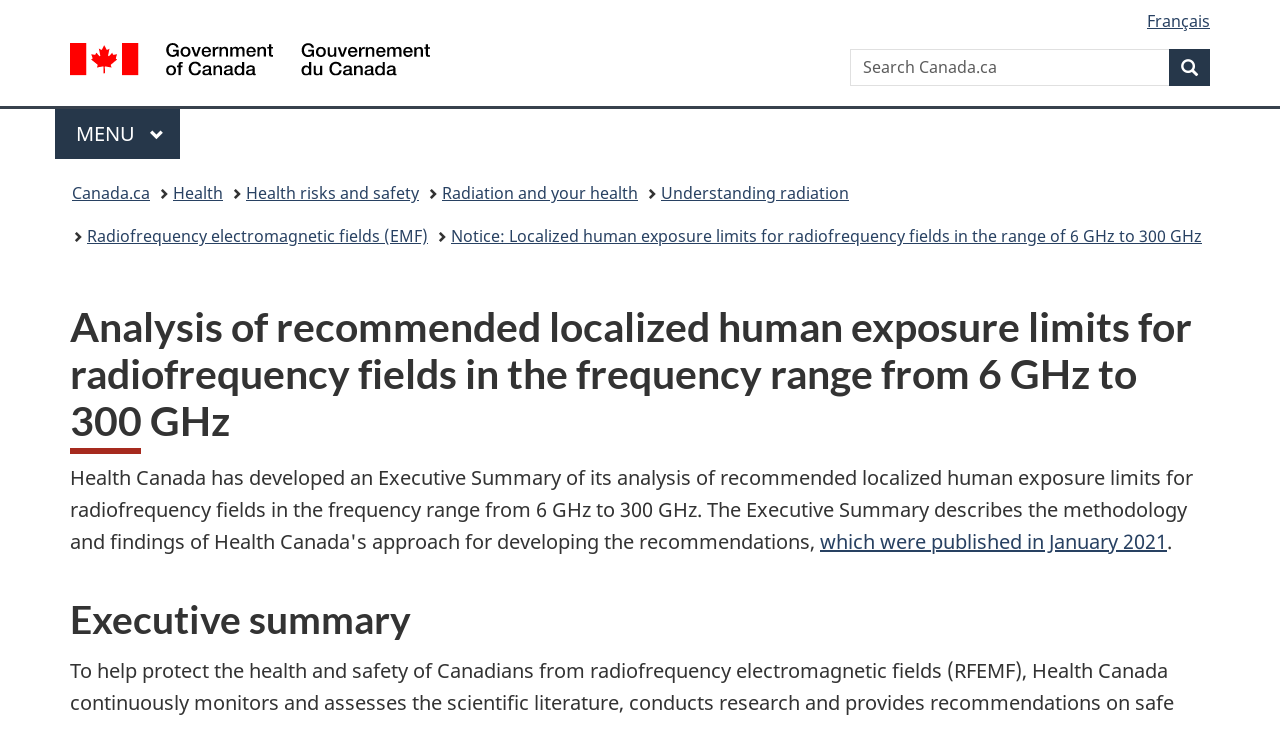

--- FILE ---
content_type: text/html;charset=utf-8
request_url: https://www.canada.ca/en/health-canada/services/health-risks-safety/radiation/types-sources/radiofrequency-fields/notice-localized-human-exposure-limits-range-6-ghz-300-ghz/executive-summary.html
body_size: 11459
content:
<!doctype html>


<html class="no-js" dir="ltr" lang="en" xmlns="http://www.w3.org/1999/xhtml">

<head prefix="og: http://ogp.me/ns#">
    
<meta http-equiv="X-UA-Compatible" content="IE=edge"/>
<meta charset="utf-8"/>
<title>Analysis of recommended localized human exposure limits for radiofrequency fields in the frequency range from 6 GHz to 300 GHz - Canada.ca</title>
<meta content="width=device-width,initial-scale=1" name="viewport"/>


	<link rel="schema.dcterms" href="http://purl.org/dc/terms/"/>
	<link rel="canonical" href="https://www.canada.ca/en/health-canada/services/health-risks-safety/radiation/types-sources/radiofrequency-fields/notice-localized-human-exposure-limits-range-6-ghz-300-ghz/executive-summary.html"/>
    <link rel="alternate" hreflang="en" href="https://www.canada.ca/en/health-canada/services/health-risks-safety/radiation/types-sources/radiofrequency-fields/notice-localized-human-exposure-limits-range-6-ghz-300-ghz/executive-summary.html"/>
	
        <link rel="alternate" hreflang="fr" href="https://www.canada.ca/fr/sante-canada/services/securite-et-risque-pour-sante/radiation/categories-sources/champ-radiofrequences/avis-limites-exposition-humaine-localisee-gamme-6-ghz-300-ghz/sommaire-executif.html"/>
	
	
		<meta name="description" content="Health Canada has developed an Executive Summary of its analysis of recommended localized human exposure limits for radiofrequency fields in the frequency range 6 GHz to 300 GHz."/>
	
	
		<meta name="keywords" content="radio waves"/>
	
	
		<meta name="author" content="Health Canada"/>
	
	
		<meta name="dcterms.title" content="Analysis of recommended localized human exposure limits for radiofrequency fields in the frequency range from 6 GHz to 300 GHz"/>
	
	
		<meta name="dcterms.description" content="Health Canada has developed an Executive Summary of its analysis of recommended localized human exposure limits for radiofrequency fields in the frequency range 6 GHz to 300 GHz."/>
	
	
		<meta name="dcterms.creator" content="Health Canada"/>
	
	
	
		<meta name="dcterms.language" title="ISO639-2/T" content="eng"/>
	
	
	
		<meta name="dcterms.issued" title="W3CDTF" content="2021-06-16"/>
	
	
		<meta name="dcterms.modified" title="W3CDTF" content="2021-06-16"/>
	
	
	
		<meta name="dcterms.spatial" content="Canada"/>
	
	
		<meta name="dcterms.type" content="guidance"/>
	
	
	
	
	
		<meta name="dcterms.identifier" content="Health_Canada"/>
	
	
	
        



	<meta prefix="fb: https://www.facebook.com/2008/fbml" property="fb:pages" content="378967748836213, 160339344047502, 184605778338568, 237796269600506, 10860597051, 14498271095, 209857686718, 160504807323251, 111156792247197, 113429762015861, 502566449790031, 312292485564363, 1471831713076413, 22724568071, 17294463927, 1442463402719857, 247990812241506, 730097607131117, 1142481292546228, 1765602380419601, 131514060764735, 307780276294187, 427238637642566, 525934210910141, 1016214671785090, 192657607776229, 586856208161152, 1146080748799944, 408143085978521, 490290084411688, 163828286987751, 565688503775086, 460123390028, 318424514044, 632493333805962, 370233926766473, 173004244677, 1562729973959056, 362400293941960, 769857139754987, 167891083224996, 466882737009651, 126404198009505, 135409166525475, 664638680273646, 169011506491295, 217171551640146, 182842831756930, 1464645710444681, 218822426028, 218740415905, 123326971154939, 125058490980757, 1062292210514762, 1768389106741505, 310939332270090, 285960408117397, 985916134909087, 655533774808209, 1522633664630497, 686814348097821, 230798677012118, 320520588000085, 103201203106202, 273375356172196, 61263506236, 353102841161, 1061339807224729, 1090791104267764, 395867780593657, 1597876400459657, 388427768185631, 937815283021844, 207409132619743, 1952090675003143, 206529629372368, 218566908564369, 175257766291975, 118472908172897, 767088219985590, 478573952173735, 465264530180856, 317418191615817, 428040827230778, 222493134493922, 196833853688656, 194633827256676, 252002641498535, 398018420213195, 265626156847421, 202442683196210, 384350631577399, 385499078129720, 178433945604162, 398240836869162, 326182960762584, 354672164565195, 375081249171867, 333050716732105, 118996871563050, 240349086055056, 119579301504003, 185184131584797, 333647780005544, 306255172770146, 369589566399283, 117461228379000, 349774478396157, 201995959908210, 307017162692056, 145928592172074, 122656527842056">


	


    


	<script src="//assets.adobedtm.com/be5dfd287373/abb618326704/launch-3eac5e076135.min.js"></script>










<link rel="stylesheet" href="https://use.fontawesome.com/releases/v5.15.4/css/all.css" integrity="sha256-mUZM63G8m73Mcidfrv5E+Y61y7a12O5mW4ezU3bxqW4=" crossorigin="anonymous"/>
<script blocking="render" src="/etc/designs/canada/wet-boew/js/gcdsloader.min.js"></script>
<link rel="stylesheet" href="/etc/designs/canada/wet-boew/css/theme.min.css"/>
<link href="/etc/designs/canada/wet-boew/assets/favicon.ico" rel="icon" type="image/x-icon"/>
<noscript><link rel="stylesheet" href="/etc/designs/canada/wet-boew/css/noscript.min.css"/></noscript>







                              <script>!function(a){var e="https://s.go-mpulse.net/boomerang/",t="addEventListener";if("False"=="True")a.BOOMR_config=a.BOOMR_config||{},a.BOOMR_config.PageParams=a.BOOMR_config.PageParams||{},a.BOOMR_config.PageParams.pci=!0,e="https://s2.go-mpulse.net/boomerang/";if(window.BOOMR_API_key="KBFUZ-C9D7G-RB8SX-GRGEN-HGMC9",function(){function n(e){a.BOOMR_onload=e&&e.timeStamp||(new Date).getTime()}if(!a.BOOMR||!a.BOOMR.version&&!a.BOOMR.snippetExecuted){a.BOOMR=a.BOOMR||{},a.BOOMR.snippetExecuted=!0;var i,_,o,r=document.createElement("iframe");if(a[t])a[t]("load",n,!1);else if(a.attachEvent)a.attachEvent("onload",n);r.src="javascript:void(0)",r.title="",r.role="presentation",(r.frameElement||r).style.cssText="width:0;height:0;border:0;display:none;",o=document.getElementsByTagName("script")[0],o.parentNode.insertBefore(r,o);try{_=r.contentWindow.document}catch(O){i=document.domain,r.src="javascript:var d=document.open();d.domain='"+i+"';void(0);",_=r.contentWindow.document}_.open()._l=function(){var a=this.createElement("script");if(i)this.domain=i;a.id="boomr-if-as",a.src=e+"KBFUZ-C9D7G-RB8SX-GRGEN-HGMC9",BOOMR_lstart=(new Date).getTime(),this.body.appendChild(a)},_.write("<bo"+'dy onload="document._l();">'),_.close()}}(),"".length>0)if(a&&"performance"in a&&a.performance&&"function"==typeof a.performance.setResourceTimingBufferSize)a.performance.setResourceTimingBufferSize();!function(){if(BOOMR=a.BOOMR||{},BOOMR.plugins=BOOMR.plugins||{},!BOOMR.plugins.AK){var e=""=="true"?1:0,t="",n="clnb35acc2txg2ltfpca-f-03ce00d7e-clientnsv4-s.akamaihd.net",i="false"=="true"?2:1,_={"ak.v":"39","ak.cp":"780901","ak.ai":parseInt("231651",10),"ak.ol":"0","ak.cr":8,"ak.ipv":4,"ak.proto":"h2","ak.rid":"29f17cd8","ak.r":51208,"ak.a2":e,"ak.m":"dscb","ak.n":"essl","ak.bpcip":"18.218.29.0","ak.cport":59454,"ak.gh":"23.209.83.15","ak.quicv":"","ak.tlsv":"tls1.3","ak.0rtt":"","ak.0rtt.ed":"","ak.csrc":"-","ak.acc":"","ak.t":"1769155524","ak.ak":"hOBiQwZUYzCg5VSAfCLimQ==fIR8kGOdIQ/I+6JBJwc3uak9mI+24UIDon7hYJYI43u5037FHDdXif/MEKYLCFU2wjc7nQ9/tTwKPg63MUq4nTFSw+BC07ryxIkbqe7GV1JeT3nz/JjjIoe7kZzHsYNs1WhPnkfjqV7mg84EeqoFQ2Ra8PirFXohmwRlr3a216EHMoURKQ6siKYHRKGoAHCCBKmVjMvnqqcG49zdhZd5z7q/Cmcmup5A989w1dIW7QNw7+PrGwv3c7+7LF067xSrJ6UMVeBisIvZdp8GJ/iIK13xfZEkd6toVLks3lIClYThI+R3eWtRLAJefZzWJnR4M9mXy1qvlpe2rRPiA2l3yXVLM8v7ii0vMkoakyniTjPxlqLTOAK/oLtJnXxF/HVDBrDZMOCnrbNZi6YFNBw8sPHhT3HAg7zdcsbah6Vszh0=","ak.pv":"820","ak.dpoabenc":"","ak.tf":i};if(""!==t)_["ak.ruds"]=t;var o={i:!1,av:function(e){var t="http.initiator";if(e&&(!e[t]||"spa_hard"===e[t]))_["ak.feo"]=void 0!==a.aFeoApplied?1:0,BOOMR.addVar(_)},rv:function(){var a=["ak.bpcip","ak.cport","ak.cr","ak.csrc","ak.gh","ak.ipv","ak.m","ak.n","ak.ol","ak.proto","ak.quicv","ak.tlsv","ak.0rtt","ak.0rtt.ed","ak.r","ak.acc","ak.t","ak.tf"];BOOMR.removeVar(a)}};BOOMR.plugins.AK={akVars:_,akDNSPreFetchDomain:n,init:function(){if(!o.i){var a=BOOMR.subscribe;a("before_beacon",o.av,null,null),a("onbeacon",o.rv,null,null),o.i=!0}return this},is_complete:function(){return!0}}}}()}(window);</script></head>

<body vocab="http://schema.org/" typeof="WebPage" resource="#wb-webpage" class="">

    




    
        
        
        <div class="newpar new section">

</div>

    
        
        
        <div class="par iparys_inherited">

    
    
    
    
        
        
        <div class="global-header"><nav><ul id="wb-tphp">
	<li class="wb-slc"><a class="wb-sl" href="#wb-cont">Skip to main content</a></li>
	<li class="wb-slc"><a class="wb-sl" href="#wb-info">Skip to &#34;About government&#34;</a></li>
	
</ul></nav>

<header>
	<div id="wb-bnr" class="container">
		<div class="row">
			
			<section id="wb-lng" class="col-xs-3 col-sm-12 pull-right text-right">
    <h2 class="wb-inv">Language selection</h2>
    <div class="row">
        <div class="col-md-12">
            <ul class="list-inline mrgn-bttm-0">
                <li>
                    <a lang="fr" href="/fr/sante-canada/services/securite-et-risque-pour-sante/radiation/categories-sources/champ-radiofrequences/avis-limites-exposition-humaine-localisee-gamme-6-ghz-300-ghz/sommaire-executif.html">
                        
                            <span class="hidden-xs" translate="no">Fran&ccedil;ais</span>
                            <abbr title="Fran&ccedil;ais" class="visible-xs h3 mrgn-tp-sm mrgn-bttm-0 text-uppercase" translate="no">fr</abbr>
                        
                        
                    </a>
                </li>
                
                
            </ul>
        </div>
    </div>
</section>
				<div class="brand col-xs-9 col-sm-5 col-md-4" property="publisher" resource="#wb-publisher" typeof="GovernmentOrganization">
					
                    
					
						
						<a href="/en.html" property="url">
							<img src="/etc/designs/canada/wet-boew/assets/sig-blk-en.svg" alt="Government of Canada" property="logo"/>
							<span class="wb-inv"> /
								
								<span lang="fr">Gouvernement du Canada</span>
							</span>
						</a>
					
					<meta property="name" content="Government of Canada"/>
					<meta property="areaServed" typeof="Country" content="Canada"/>
					<link property="logo" href="/etc/designs/canada/wet-boew/assets/wmms-blk.svg"/>
				</div>
				<section id="wb-srch" class="col-lg-offset-4 col-md-offset-4 col-sm-offset-2 col-xs-12 col-sm-5 col-md-4">
					<h2>Search</h2>
					
<form action="/en/sr/srb.html" method="get" name="cse-search-box" role="search">
	<div class="form-group wb-srch-qry">
		
		    <label for="wb-srch-q" class="wb-inv">Search Canada.ca</label>
			<input id="wb-srch-q" list="wb-srch-q-ac" class="wb-srch-q form-control" name="q" type="search" value="" size="34" maxlength="170" placeholder="Search Canada.ca"/>
		    
		

		<datalist id="wb-srch-q-ac">
		</datalist>
	</div>
	<div class="form-group submit">
	<button type="submit" id="wb-srch-sub" class="btn btn-primary btn-small" name="wb-srch-sub"><span class="glyphicon-search glyphicon"></span><span class="wb-inv">Search</span></button>
	</div>
</form>

				</section>
		</div>
	</div>
	<hr/>
	
	<div class="container"><div class="row">
		
        <div class="col-md-8">
        <nav class="gcweb-menu" typeof="SiteNavigationElement">
		<h2 class="wb-inv">Menu</h2>
		<button type="button" aria-haspopup="true" aria-expanded="false"><span class="wb-inv">Main </span>Menu <span class="expicon glyphicon glyphicon-chevron-down"></span></button>
<ul role="menu" aria-orientation="vertical" data-ajax-replace="/content/dam/canada/sitemenu/sitemenu-v2-en.html">
	<li role="presentation"><a role="menuitem" tabindex="-1" href="https://www.canada.ca/en/services/jobs.html">Jobs and the workplace</a></li>
	<li role="presentation"><a role="menuitem" tabindex="-1" href="https://www.canada.ca/en/services/immigration-citizenship.html">Immigration and citizenship</a></li>
	<li role="presentation"><a role="menuitem" tabindex="-1" href="https://travel.gc.ca/">Travel and tourism</a></li>
	<li role="presentation"><a role="menuitem" tabindex="-1" href="https://www.canada.ca/en/services/business.html">Business and industry</a></li>
	<li role="presentation"><a role="menuitem" tabindex="-1" href="https://www.canada.ca/en/services/benefits.html">Benefits</a></li>
	<li role="presentation"><a role="menuitem" tabindex="-1" href="https://www.canada.ca/en/services/health.html">Health</a></li>
	<li role="presentation"><a role="menuitem" tabindex="-1" href="https://www.canada.ca/en/services/taxes.html">Taxes</a></li>
	<li role="presentation"><a role="menuitem" tabindex="-1" href="https://www.canada.ca/en/services/environment.html">Environment and natural resources</a></li>
	<li role="presentation"><a role="menuitem" tabindex="-1" href="https://www.canada.ca/en/services/defence.html">National security and defence</a></li>
	<li role="presentation"><a role="menuitem" tabindex="-1" href="https://www.canada.ca/en/services/culture.html">Culture, history and sport</a></li>
	<li role="presentation"><a role="menuitem" tabindex="-1" href="https://www.canada.ca/en/services/policing.html">Policing, justice and emergencies</a></li>
	<li role="presentation"><a role="menuitem" tabindex="-1" href="https://www.canada.ca/en/services/transport.html">Transport and infrastructure</a></li>
	<li role="presentation"><a role="menuitem" tabindex="-1" href="https://www.international.gc.ca/world-monde/index.aspx?lang=eng">Canada and the world</a></li>
	<li role="presentation"><a role="menuitem" tabindex="-1" href="https://www.canada.ca/en/services/finance.html">Money and finances</a></li>
	<li role="presentation"><a role="menuitem" tabindex="-1" href="https://www.canada.ca/en/services/science.html">Science and innovation</a></li>
	<li role="presentation"><a role="menuitem" tabindex="-1" href="https://www.canada.ca/en/services/life-events.html">Manage life events</a></li>
</ul>

		
        </nav>   
        </div>
		
		
		
    </div></div>
	
		<nav id="wb-bc" property="breadcrumb"><h2 class="wb-inv">You are here:</h2><div class="container"><ol class="breadcrumb">
<li><a href='/en.html'>Canada.ca</a></li>
<li><a href='/en/services/health.html'>Health</a></li>
<li><a href='/en/services/health/health-risks-safety.html'>Health risks and safety</a></li>
<li><a href='/en/services/health/health-risks-safety/radiation.html'>Radiation and your health</a></li>
<li><a href='/en/health-canada/services/health-risks-safety/radiation/understanding.html'>Understanding radiation</a></li>
<li><a href='/en/health-canada/services/health-risks-safety/radiation/types-sources/radiofrequency-fields.html'>Radiofrequency electromagnetic fields (EMF)</a></li>
<li><a href='/en/health-canada/services/health-risks-safety/radiation/types-sources/radiofrequency-fields/notice-localized-human-exposure-limits-range-6-ghz-300-ghz.html'>Notice: Localized human exposure limits for radiofrequency fields in the range of 6 GHz to 300 GHz</a></li>
</ol></div></nav>


	

  
</header>
</div>

    

</div>

    




	



    
    

    
    
        <main property="mainContentOfPage" resource="#wb-main" typeof="WebPageElement" class="container">
            
            <div class="mwstitle section">

    <h1 property="name" id="wb-cont" dir="ltr">
Analysis of recommended localized human exposure limits for radiofrequency fields in the frequency range from 6 GHz to 300 GHz</h1>
	</div>
<div class="mwsgeneric-base-html parbase section">



    <p>Health Canada has developed an Executive Summary of its analysis of recommended localized human exposure limits for radiofrequency fields in the frequency range from 6 GHz to 300 GHz. The Executive Summary describes the methodology and findings of Health Canada's approach for developing the recommendations, <a href="/en/health-canada/services/health-risks-safety/radiation/types-sources/radiofrequency-fields/notice-localized-human-exposure-limits-range-6-ghz-300-ghz.html">which were published in January 2021</a>.</p>
<h2>Executive summary</h2>
<p>To help protect the health and safety of Canadians from radiofrequency electromagnetic fields (RFEMF), Health Canada continuously monitors and assesses the scientific literature, conducts research and provides recommendations on safe human exposure levels in its publication Safety Code 6 - Limits of Human Exposure to Radiofrequency Electromagnetic Energy in the Frequency Range from 3 kHz to 300 GHz. The Code is periodically revised to reflect new knowledge in the scientific literature. The current version of Safety Code 6 includes exposure limits applicable to radiofrequency fields above 6 GHz which are based on whole body exposure scenarios (ie. the RF field exposes the entire body). Since forthcoming technologies will begin to utilize frequencies above 6 GHz for devices which may be held close to the body, Health Canada deemed it necessary to provide recommendations for localized human exposure limits in this frequency range. Localized human exposure limits are based on exposure scenarios where the radiofrequency source is held close to the body and only a small area is exposed. Two international organizations, the International Commission on Non-Ionizing Radiation Protection (ICNIRP) and the Institute of Electrical and Electronics Engineers (IEEE) have recently published guidelines with new localized exposure limits in the 6 to 300 GHz frequency range (ICNIRP, 2020; IEEE, 2019). Health Canada has evaluated these new safety limits as part of its process to develop an official Health Canada recommendation for localized exposures in this frequency range.</p>
<p>In this report, the scientific basis supporting the ICNIRP (2020) guidelines for localized exposure limits in the 6 to 300 GHz frequency range has been summarized to provide context. The guidelines include new quantities for evaluating localized exposures to frequencies above 6 GHz for basic restrictions, namely the absorbed power density applicable to continuous exposures and absorbed energy density for pulsed exposures. ICNIRP (2020) also specifies a new spatial averaging area of 4 cm<sup>2</sup> for localized exposures above 6 GHz and an additional spatial averaging area of 1 cm<sup>2</sup> for frequencies above 30 GHz to account for smaller beam diameters that can be produced by devices emitting higher frequencies to address emerging technologies. The IEEE (2019) standard introduced a new quantity, the "epithelial power density", for evaluation against dosimetric reference levels (akin to basic restrictions) and specifies the same spatial averaging scheme as ICNIRP (2020) and the same localized exposure limits for continuous exposures. However, the IEEE (2019) standard specifies different requirements than ICNIRP (2020) for pulsed exposures. IEEE (2019) specifies a peak power density limit for a reference window of 100 ms and a fluence limit (energy density limit per pulse) that is applicable above 30 GHz. The latter appears to be excessively restrictive and has been rejected because it does not behave according to the accepted Pennes heat exchange model. Aside from the fluence limit, ICNIRP (2020) provides safety limits that are more conservative than IEEE (2019). Therefore, the detailed analysis in this report focuses on the ICNIRP (2020) guidelines.</p>
<p>Based upon a systematic review approach, Health Canada has identified two adverse health outcomes that are relevant to localized exposure to millimeter-wave RFEMF. These are a heat-pain sensation, which demonstrates an absolute threshold temperature of ~42-43 °C, and tissue damage which can occur when skin or cornea are heated and maintained at temperatures at or above 43 °C. Other adverse health effects are theoretically possible if localized exposure to millimeter-wave RFEMF heats the core body temperature by more than 1 °C, however such effects are unlikely to occur from millimeter-wave RFEMF without first exceeding the heat-pain sensation temperature threshold in Type 1 tissues as most energy will be deposited in superficial tissues due to the limited penetration depth of millimeter-wave RFEMF. Therefore, Health Canada is in agreement with ICNIRP that the primary adverse health effects to be avoided as millimeter-wave RFEMF intensity increases are a heat-pain sensation and thermal tissue damage to Type 1 tissues (e.g. skin/cornea).</p>
<p>Based upon an analysis of millimeter-wave RFEMF studies and complementary research (e.g. hyperthermia and non-RFEMF tissue heating) on temperature thresholds for the occurrence of heat-pain sensation and thermal tissue damage (Section 4.2), Health Canada concludes that the ICNIRP 'Operational Adverse Health Effect Threshold' (OAHET) of 41&nbsp;°C is a conservative estimate of the minimum temperature where adverse health effects (heat-pain sensation or thermal tissue damage) may occur. Based upon an analysis of complementary evidence of resting (normothermal) Type 1 tissue temperatures, Health Canada considers the normothermal temperature of skin and cornea to range between 33-36&nbsp;°C. Therefore, Health Canada considers the ICNIRP OAHET value of 41 °C to be at least 5 °C above normothermal Type 1 tissue temperatures. With the application of 10-fold and 2-fold safety margins in the ICNIRP (2020) localized exposure limits for the uncontrolled and controlled environments, ICNIRP intends to limit the maximum localized tissue temperature increase at the maximum allowable exposure limits to 0.5&nbsp;°C and 2.5&nbsp;°C, respectively. These temperature increases are well below the threshold for all known adverse health effects from millimeter-wave RFEMF. It is important to note that modest temperature increases (1-2&nbsp;°C) to Type 1 tissues are routinely experienced in our daily lives from a variety of heat sources. Small deviations from the targeted tissue temperature elevations under unique/exotic exposures scenarios will still maintain Type 1 tissue temperature elevations below the threshold for adverse effects.</p>
<p>To assess if the recommended localized exposure limits above 6 GHz specified in ICNIRP (2020) result in localized tissue temperatures below the OAHET and respect the intended conservativeness (i.e. provide the intended reduction factors), numerical modelling was employed using an approximate Gaussian beam model. This model can be used to estimate temperature increases in human tissues by: i) determining the wave propagation across multiple tissue layers by assuming the incident EMF is a plane wave, from which the absorbed EMF is calculated as a function of depth in the tissue, ii) accounting for the effect of a finite beam diameter by multiplying the depth distribution of absorbed EMF by a Gaussian transverse distribution, and iii) solving the Pennes Bio Heat Transfer Equation in all layers by considering the effect of heat diffusion, heat transport by blood perfusion and convective heat loss at the air-skin boundary. As a representation of human superficial tissues: a 3-layer model composed of skin, subcutaneous adipose tissue (SAT) and muscle was considered for frequencies between 6 GHz and 60&nbsp;GHz and a 4-layer model composed of epidermis, dermis, SAT, and muscle was considered for frequencies above 60 GHz up to 200 GHz. The numerical model allowed an evaluation of the impact of time- and spatial-averaging, for both continuous and pulsed exposures.</p>
<p>Through application of the numerical model, temperature estimates indicating a temperature increase higher than ICNIRP's OAHET were considered non-conservative, otherwise the limits were considered conservative. This analysis was done for a variety of beam diameters, frequencies and exposure durations. The results demonstrated that ICNIRP's localized exposure limits in the 6 to 300 GHz frequency range were not sufficiently conservative for all exposure scenarios. The level of non-conservatism was especially pronounced for short pulse exposures at frequencies of 30 GHz or higher and with small beam diameters. Under certain worst-case exposure conditions, tissue temperature elevations were estimated to be as much as 3.57 times higher than ICNIRP's target temperature increases of 0.5 °C and 2.5 °C for uncontrolled and controlled environments, respectively, translating to a localized tissue temperature increase of ~1.79 °C for uncontrolled environment exposures and ~8.93 °C for controlled environment exposures. In addition, for the controlled environment (e.g. occupational), temperatures could exceed the OAHET of 41 °C and could possibly lead to a heat-pain sensation or tissue damage. It is important to note that the worst-case exposure conditions that resulted in these temperatures elevations can be addressed by modifications to the ICNIRP (2020) localized exposure limits.</p>
<p>Based upon the observed non conservatism in the ICNIRP (2020) localized exposure limits under certain exposure scenarios, Health Canada recommends the application of the ICNIRP (2020) localized exposure limits with some modifications. These modifications are intended to help ensure that localized tissue temperature increases from exposures to RFEMF are kept well below the scientifically established thresholds of health effects. If Health Canada's recommended modifications to the ICNIRP localized exposure limits are applied, the associated maximum (worst-case) tissue temperature increases would be ~0.77 °C for uncontrolled environment and ~3.85 °C for controlled environment, which are below the threshold of all established adverse health effects for localized exposure to radiofrequency fields in the 6 to 300 GHz frequency range.</p>
<h3>Recommendations:</h3>
<p>For localized exposure to RFEMF at frequencies in the 6 to 300 GHz frequency range, Health Canada recommends using the:</p>
<ul class="lst-spcd">
  <li>ICNIRP (2020) Guidelines, <strong>Table 2</strong>, for occupational and general public exposure scenarios, in the frequency range &gt;6&nbsp;GHz to 300 GHz, <strong>applicable to CW or quasi-CW exposures,</strong>) where:
<ul class="lst-spcd">
      <li><strong>Note 5</strong> of Table 2 is modified to: "Local S<sub>ab</sub> is to be averaged over a square 4-cm<sup>2</sup> surface area of the body. Above 30 GHz, an additional constraint is imposed, such <strong>that the spatial peak</strong> exposure is restricted to two times that of the 4-cm<sup>2</sup> restriction."</li>
    </ul>
  </li>
  <li>ICNIRP (2020) Guidelines, <strong>Table 3</strong>, for occupational and general public exposure scenarios, in the frequency range &gt;6&nbsp;GHz to 300 GHz, <strong>applicable to any pulse, group of pulses, or subgroup of pulses in a train,</strong> where:
<ul class="lst-spcd">
      <li><strong>Note 4</strong> of Table 3 is modified to: "Local U<sub>ab</sub> is to be averaged over a square 4-cm<sup>2</sup> surface area of the body. Above 30 GHz, an additional constraint is imposed, such <strong>that the spatial peak</strong> exposure is restricted to 72[0.025+0.975(t/360)<sup>0.5</sup>] kJ/m<sup>2</sup> for occupational and 14.4[0.025+0.975(t/360)<sup>0.5</sup>] kJ/m<sup>2</sup> for general public exposure."</li>
      <li><strong>Note 5</strong> of Table 3 is modified to: "Exposure from any pulse, group of pulses, or subgroup of pulses in a train, as well as from the summation of exposures (including non-pulsed EMF), delivered in t s, <strong>where t is the sum of all periods in which there is non-zero exposure</strong>, must not exceed these levels." (i.e. all pulses are glued together within any 6-minute reference period).</li>
    </ul>
  </li>
  <li>ICNIRP (2020) Guidelines, <strong>Table 6</strong>, for occupational and general public exposure scenarios, in the frequency range &gt;6&nbsp;GHz to 300 GHz, <strong>applicable to CW or quasi-CW exposures,</strong> where:
<ul class="lst-spcd">
      <li><strong>Note 7</strong> of Table 6 is modified to: "For frequencies of &gt;30 GHz to 300 GHz, <strong>the spatial peak</strong> exposure must not exceed twice that of the square 4-cm<sup>2</sup> restrictions."</li>
    </ul>
  </li>
  <li>ICNIRP (2020) Guidelines, <strong>Table 7</strong>, for occupational and general public exposure scenarios, in the frequency range &gt;6&nbsp;GHz to 300 GHz, <strong>applicable to any pulse, group of pulses, or subgroup of pulses in a train,</strong> where:
<ul class="lst-spcd">
      <li><strong>Note 2</strong> of Table 7 is modified to: "f<sub>M</sub> is frequency in MHz; f<sub>G</sub> is frequency in GHz; t is time interval in seconds, such that exposure from any pulse, group of pulses, or subgroup of pulses in a train, as well as from the summation of exposures (including non-pulsed EMF), delivered in t seconds, <strong>where t is the sum of all periods in which there is non-zero exposure</strong>, must not exceed these levels." (i.e. all pulses are glued together within any 6-minute reference period).</li>
      <li><strong>Note 7</strong> of Table 5 is modified to: "For frequencies of &gt;30GHz to 300 GHz, <strong>the spatial peak</strong> exposure must not exceed 275/f<sub>G</sub><sup>0.177</sup> X 0.72[0.025+0.975(t/360)<sup>0.5</sup>] kJ/m<sup>2</sup> for occupational and 55/f<sub>G</sub><sup>0.177</sup> X 0.72[0.025+0.975(t/360)<sup>0.5</sup>] kJ/m<sup>2</sup> for general public exposure."</li>
    </ul>
  </li>
</ul>
<p>The recommendations above can be reproduced in a simplified table format where the information in ICNIRP pertaining to frequencies below 6 GHz can be removed because it was not subject to this evaluation:</p>

<table class="table table-bordered">
  <caption class="text-left">
  Table 1: Basic restrictions for local electromagnetic field exposure above 6 GHz up to 300 GHz
  </caption>
  <thead>
    <tr class="active">
      <th scope="col" class="text-center">
        Exposure Scenario</th>
      <th scope="col" class="text-center">Exposure Duration<br> (t)</th>
      <th scope="col" class="text-center">Local Absorbed<br> Energy Density<br>
        [ kJ/m<sup>2</sup>]</th>
      <th scope="col" class="text-center">Local Absorbed<br> Power Density<br>
        [ W/m<sup>2</sup>]</th>
    </tr>
  </thead>
<tbody>
  <tr>
    <td rowspan="2" class="text-center">Controlled Environment</td>
    <td class="text-center">0 sec &lt; t &lt; 360 sec</td>
    <td class="text-center" nowrap>36 [0.05+0.95(t/360)<sup>0.5</sup>]</td>
    <td class="text-center">n/a</td>
  </tr>
  <tr>
    <td class="text-center">t ≥ 6 min</td>
    <td class="text-center">n/a</td>
    <td class="text-center">100</td>
  </tr>
  <tr>
    <td rowspan="2" class="text-center">Uncontrolled Environment</td>
    <td class="text-center">0 sec &lt; t &lt; 360 sec</td>
    <td class="text-center" nowrap>7.2 [0.05+0.95(t/360)<sup>0.5</sup>]</td>
    <td class="text-center">n/a</td>
  </tr>
  <tr>
    <td class="text-center">t ≥ 6 min</td>
    <td class="text-center">n/a</td>
    <td class="text-center">20</td>
  </tr>
  <tr>
    <td colspan="4"><p>Notes:</p>
      <ol class="lst-spcd">
        <li>"n/a" signifies "not applicable" and does not need to be taken into account when determining compliance.</li>
        <li>"t" is time in seconds, and restrictions must be satisfied for all values of t between &gt;0 s and &lt;360 s, regardless of the temporal characteristics of the exposure itself.</li>
        <li>Local absorbed power density exposures are to be averaged over 6 min.</li>
        <li>Local absorbed power density is to be averaged over a square 4-cm<sup>2</sup> surface area of the body. Above 30 GHz, an additional constraint is imposed, such that the spatial peak exposure is restricted to two times that of the 4-cm<sup>2</sup> restriction.</li>
        <li>Local absorbed energy density is to be averaged over a square 4-cm<sup>2</sup> surface area of the body. Above 30 GHz, an additional constraint is imposed, such that the spatial peak exposure is restricted to 72[0.025+0.975(t/360)<sup>0.5</sup>] kJ/m<sup>2</sup> for controlled environment and 14.4[0.025+0.975(t/360)<sup>0.5</sup>] kJ/m<sup>2</sup> for uncontrolled environment exposure.</li>
        <li>Exposure from any pulse, group of pulses, or subgroup of pulses in a train, as well as from the summation of exposures (including non-pulsed EMF), delivered in t s, where t is the sum of all periods in which there is non-zero exposure, must not exceed these levels.</li>
      </ol></td>
  </tr>
</tbody>
</table>


<table class="table table-bordered">
<caption class="text-left">
Table 2: Reference levels for local electromagnetic field exposure above 6 GHz up to 300 GHz
</caption>
<thead>
<tr class="active">
  <th scope="col" class="text-center">
    Exposure Scenario</th>
  <th scope="col" class="text-center">Exposure Duration<br> (t)</th>
<th scope="col" class="text-center">Local Incident<br> Energy Density<br>
[ kJ/m<sup>2</sup>]</th>
<th scope="col" class="text-center">Local Incident<br> Power Density<br>
[ W/m<sup>2</sup>]</th>
</tr>
</thead>
<tbody>
  <tr>
    <td rowspan="2" class="text-center">Controlled Environment</td>
    <td class="text-center">0 sec &lt; t &lt; 360 sec</td>
    <td class="text-center" nowrap>275/f<sub>G</sub><sup>0.177</sup> X 0.36[0.05+0.95(t/360)<sup>0.5</sup>]</td>
    <td class="text-center">n/a</td>
  </tr>
  <tr>
    <td class="text-center">t ≥ 6 min</td>
    <td class="text-center">n/a</td>
    <td class="text-center">275/f<sub>G</sub><sup>0.177</sup></td>
  </tr>
  <tr>
    <td rowspan="2" class="text-center">Uncontrolled Environment</td>
    <td class="text-center">0 sec &lt; t &lt; 360 sec</td>
    <td class="text-center" nowrap>55/f<sub>G</sub><sup>0.177</sup> X 0.36[0.05+0.95(t/360)<sup>0.5</sup>]</td>
    <td class="text-center">n/a</td>
  </tr>
  <tr>
    <td class="text-center">t ≥ 6 min</td>
    <td class="text-center">n/a</td>
    <td class="text-center">55/f<sub>G</sub><sup>0.177</sup></td>
  </tr>
  <tr>
    <td colspan="4"><p>Notes:</p>
      <ol class="lst-spcd">
        <li>"n/a" signifies "not applicable" and does not need to be taken into account when determining compliance.</li>
        <li>f<sub>G</sub> is frequency in GHz; t is time interval in seconds, such that exposure from any pulse, group of pulses, or subgroup of pulses in a train, as well as from the summation of exposures (including non-pulsed EMF), delivered in t seconds, where t is the sum of all periods in which there is non-zero exposure, must not exceed these levels.</li>
        <li>Incident energy density is to be calculated over time t.</li>
        <li>Incident power density is to be averaged over 6 min.</li>
        <li>For frequencies of &gt;6 GHz to 300 GHz: (a) within the far-field zone, compliance is demonstrated if the incident power density, averaged over a square 4-cm<sup>2</sup> projected body surface space, does not exceed the above reference level values; plane-wave equivalent incident power density may be substituted for the incident power density; (b) within the radiative near-field zone, compliance is demonstrated if the incident power density, averaged over a square 4-cm<sup>2</sup> projected body surface space, does not exceed the above reference level values; and (c) within the reactive near-field zone reference levels cannot be used to determine compliance, and so basic restrictions must be assessed.</li>
        <li>For frequencies of &gt;6 GHz to 300 GHz: (a) within the far-field or radiative near-field zone, compliance is demonstrated if the incident energy density, averaged over a square 4-cm<sup>2</sup> projected body surface space, does not exceed the above reference level values; (b) within the reactive near-field zone, reference levels cannot be used to determine compliance, and so basic restrictions must be assessed.</li>
        <li>For frequencies of &gt;30 GHz to 300 GHz, the spatial peak incident power density exposure must not exceed twice that of the square 4-cm<sup>2</sup> restrictions.</li>
        <li>For frequencies of &gt;30 GHz to 300 GHz, the spatial peak incident energy density exposure must not exceed 275/f<sub>G</sub><sup>0.177</sup> X 0.72[0.025+0.975(t/360)<sup>0.5</sup>] kJ/m<sup>2</sup> for controlled environment and 55/f<sub>G</sub><sup>0.177</sup> X 0.72[0.025+0.975(t/360)<sup>0.5</sup>] kJ/m<sup>2</sup> for uncontrolled environment exposure.</li>
      </ol></td>
  </tr>
</tbody>
</table>


</div>


            <section class="pagedetails">
    <h2 class="wb-inv">Page details</h2>

    

    
    
<gcds-date-modified>
	2021-06-16
</gcds-date-modified>


</section>
        </main>
    



    




    
        
        
        <div class="newpar new section">

</div>

    
        
        
        <div class="par iparys_inherited">

    
    
    
    

</div>

    




    




    
        
        
        <div class="newpar new section">

</div>

    
        
        
        <div class="par iparys_inherited">

    
    
    
    
        
        
        <div class="global-footer">
    <footer id="wb-info">
	    <h2 class="wb-inv">About this site</h2>
    	<div class="gc-contextual"><div class="container">
    <nav>
        <h3>Health Canada</h3>
        <ul class="list-col-xs-1 list-col-sm-2 list-col-md-3">
            <li><a href="/en/health-canada/corporate/contact-us.html">Contact us</a></li>
        </ul>
    </nav>
</div></div>	
        <div class="gc-main-footer">
			<div class="container">
	<nav>
	<h3>Government of Canada</h3>
	<ul class="list-col-xs-1 list-col-sm-2 list-col-md-3">
		<li><a href="/en/contact.html">All contacts</a></li>
		<li><a href="/en/government/dept.html">Departments and agencies</a></li>
		<li><a href="/en/government/system.html">About government</a></li>
	</ul>
	<h4><span class="wb-inv">Themes and topics</span></h4>
	<ul class="list-unstyled colcount-sm-2 colcount-md-3">			
		<li><a href="/en/services/jobs.html">Jobs</a></li>
		<li><a href="/en/services/immigration-citizenship.html">Immigration and citizenship</a></li>
		<li><a href="https://travel.gc.ca/">Travel and tourism</a></li>
		<li><a href="/en/services/business.html">Business</a></li>
		<li><a href="/en/services/benefits.html">Benefits</a></li>
		<li><a href="/en/services/health.html">Health</a></li>
		<li><a href="/en/services/taxes.html">Taxes</a></li>
		<li><a href="/en/services/environment.html">Environment and natural resources</a></li>
		<li><a href="/en/services/defence.html">National security and defence</a></li>
		<li><a href="/en/services/culture.html">Culture, history and sport</a></li>
		<li><a href="/en/services/policing.html">Policing, justice and emergencies</a></li>
		<li><a href="/en/services/transport.html">Transport and infrastructure</a></li>
		<li><a href="https://www.international.gc.ca/world-monde/index.aspx?lang=eng">Canada and the world</a></li>
		<li><a href="/en/services/finance.html">Money and finances</a></li>
		<li><a href="/en/services/science.html">Science and innovation</a></li>
		<li><a href="/en/services/indigenous-peoples.html">Indigenous Peoples</a></li>
		<li><a href="/en/services/veterans-military.html">Veterans and military</a></li>
		<li><a href="/en/services/youth.html">Youth</a></li>
		<li><a href="/en/services/life-events.html">Manage life events</a></li>		
	</ul>
	</nav>
</div>
	
        </div>
        <div class="gc-sub-footer">
            <div class="container d-flex align-items-center">
            <nav>
                <h3 class="wb-inv">Government of Canada Corporate</h3>
                <ul>
                
                    		<li><a href="https://www.canada.ca/en/social.html">Social media</a></li>
		<li><a href="https://www.canada.ca/en/mobile.html">Mobile applications</a></li>
		<li><a href="https://www.canada.ca/en/government/about-canada-ca.html">About Canada.ca</a></li>
                
                <li><a href="/en/transparency/terms.html">Terms and conditions</a></li>
                <li><a href="/en/transparency/privacy.html">Privacy</a></li>
                </ul>
            </nav>
                <div class="wtrmrk align-self-end">
                    <img src="/etc/designs/canada/wet-boew/assets/wmms-blk.svg" alt="Symbol of the Government of Canada"/>
                </div>
            </div>
        </div>
    </footer>

</div>

    

</div>

    




    







    <script type="text/javascript">_satellite.pageBottom();</script>






<script src="//ajax.googleapis.com/ajax/libs/jquery/2.2.4/jquery.min.js" integrity="sha256-BbhdlvQf/xTY9gja0Dq3HiwQF8LaCRTXxZKRutelT44=" crossorigin="anonymous"></script>
<script src="/etc/designs/canada/wet-boew/js/ep-pp.min.js"></script>
<script src="/etc/designs/canada/wet-boew/js/wet-boew.min.js"></script>
<script src="/etc/designs/canada/wet-boew/js/theme.min.js"></script>




</body>
</html>
